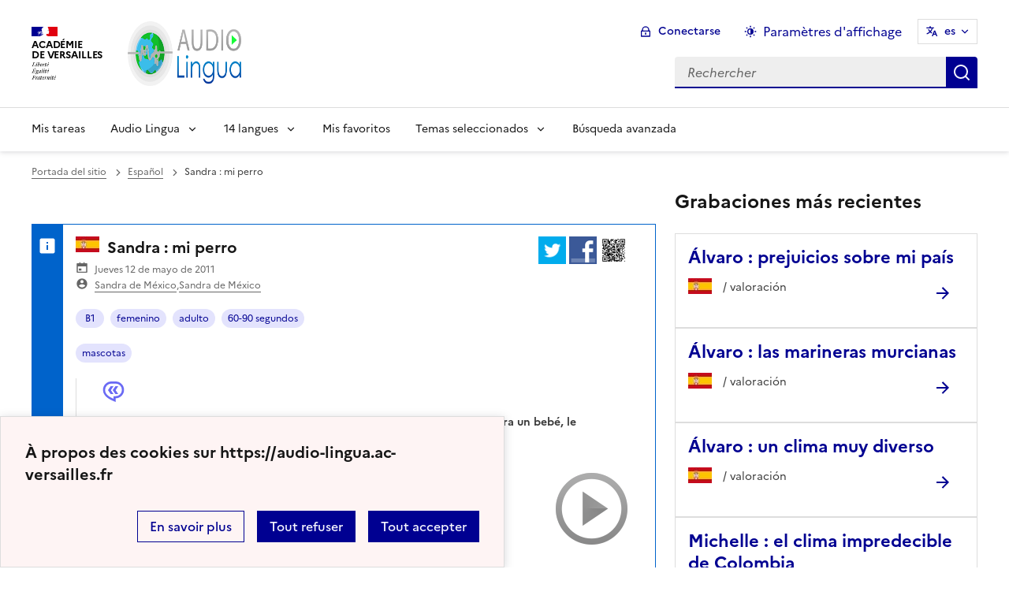

--- FILE ---
content_type: image/svg+xml
request_url: https://audio-lingua.ac-versailles.fr/plugins/squelette-dsfr/v1.11.2/dsfr/icons/business/calendar-event-fill.svg
body_size: 129
content:
<svg xmlns="http://www.w3.org/2000/svg" viewBox="0 0 24 24" width="24" height="24"><path d="M9 1v2h6V1h2v2h4a1 1 0 0 1 1 1v16a1 1 0 0 1-1 1H3a1 1 0 0 1-1-1V4a1 1 0 0 1 1-1h4V1h2Zm11 8H4v10h16V9Zm-9 4v4H6v-4h5Z"/></svg>